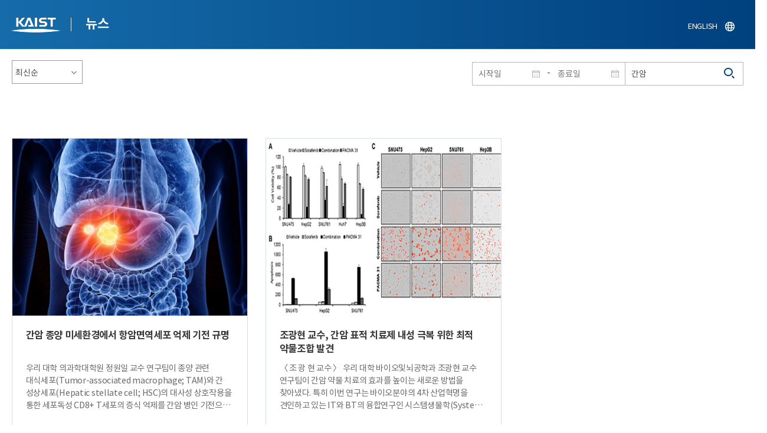

--- FILE ---
content_type: text/html; charset=UTF-8
request_url: https://news.kaist.ac.kr/news/html/news/?skey=keyword&sval=%EA%B0%84%EC%95%94
body_size: 34107
content:
<!DOCTYPE html>
<html lang="ko">
<head>
<meta charset="utf-8"/>
<meta name="format-detection" content="telephone=no"/>
<meta name="viewport" content="user-scalable=no,initial-scale=1.0,maximum-scale=1.0,minimum-scale=1.0,width=device-width">
<meta name="author" content=""><!-- 작성자//메인은 사이트네임,서브는 각 컨텐츠 담당자  -->
<meta name="keywords" content=""><!-- 키워드 //SEO검색 관련으로 인하여 삽입 // 각 컨텐츠 별로 추가 또는 컨텐츠타이틀 게시판view는 게시글 제목 -->
<meta name="description" content="사이트 설명을 간략히 기록 해주세요."><!--  상세설명 -->
<meta name="copyright" content="">
<meta property="og:type" content="website">
<meta property="og:title" content="NEWS">
<meta property="og:image" content="/common/img/logo.png">
<meta property="og:description" content="사이트 설명을 간략히 기록 해주세요.">
<title>NEWS</title>

<link rel="stylesheet" href="/pcms/common/css/common.css" />
<!-- <link rel="stylesheet" href="/news/css/common.css" />폰트리셋 -->

<link rel="stylesheet" href="/pcms/common/pluigs/bootstrap/bootstrap.min.css" />
<link rel="stylesheet" href="/pcms/common/font/font-awesome.css" />
<link rel="stylesheet" href="/pcms/common/css/acego.ui.min.css" />
<link rel="stylesheet" href="/common/js/jquery-ui-1.12.1/jquery-ui.min.css" type="text/css" media="all">
<link rel="stylesheet" href="/site/news/css/layout.css?v=202107141426" type="text/css" media="all">
<link rel="stylesheet" href="/site/news/css/skin.css" type="text/css" media="all">

<!-- <link rel="stylesheet" href="/news/css/layout.css" type="text/css" media="all"> -->
    <link rel="stylesheet" href="/pcms/common/css/program.css" />
    <link rel="stylesheet" href="/pcms/common/css/board.min.css" />
    <link rel="stylesheet" href="/pcms/common/css/ir-icon.css" />


<link rel="stylesheet" href="/site/common/css/prog.css" type="text/css" media="all">
<link rel="stylesheet" href="/site/news/css/prog.css" />
<!-- basic script -->
<script src="/pcms/common/pluigs/jQuery/jquery-3.3.1.min.js"></script>
<script src="/pcms/common/pluigs/jQuery/jquery-migrate-1.4.1.min.js" defer="defer"></script>
<script src="/pcms/common/pluigs/jQueryUI/jquery-ui.min.js" defer="defer"></script>
<script src="/pcms/common/js/acego.common.js" defer="defer"></script>
<script src="/pcms/common/js/scroll/common-scroll.js" defer="defer"></script>
<script src="/pcms/common/js/popzone/common-popup.js" defer="defer"></script>
<script src="/common/js/common.js" defer="defer"></script> <!-- common js -->

<script src="/site/news/js/layout.js" defer="defer"></script>

    <script src="/common/js/sns_sharer.js" defer="defer"></script><!-- sharer link -->
    <script src="/pcms/common/pluigs/print/jQuery.print.min.js" defer="defer"></script>
<!--[if lt IE 9]>
<script src="/pcms/common/pluigs/html5/html5shiv.min.js" defer="defer"></script>
<![endif]-->
<!-- Global site tag (gtag.js) - Google Analytics -->
<script async src="https://www.googletagmanager.com/gtag/js?id=UA-157425677-4"></script>
<script>
    window.dataLayer = window.dataLayer || [];
    function gtag(){dataLayer.push(arguments);}
    gtag('js', new Date());

    gtag('config', 'UA-157425677-4');
</script>

</head>


<body >
    <!-- 스킵네비케이션시작 -->
    <div id="skipnavi">
                <a href="#txt">본문 바로가기</a>
        <a href="#gnb">대메뉴 바로가기</a>
            </div>
    <!-- 스킵네비케이션끝 -->
	    <!-- <div id="newsletter_popup">
        <div class="newsletter-wrap">
            <div class="newsletter_box01">
                <div class="letter-txt">
                    <em>KAIST</em>
                    <strong>Newsletter Vol.6</strong>
                    <span>KAIST의 2020.03.22일자 소식을 메일로 받아보세요!</span>
                </div>
                <div class="letter-btn">
                    <a href="#n" class="lbtn letter-go">바로가기</a>
                    <a href="#n" class="lbtn letter-apply">구독신청</a>
                    <a href="#n" class="letter-close">닫기</a>
                </div>
            </div>
            <div class="newsletter_box02">
                <div class="letter-txt">
                    <strong>이메일 주소를 입력해주세요!</strong>
                </div>
                <div class="letter-btn">
                    <input type="text" title="이메일 주소를 입력해주세요" name="email" value="">
                    <a href="#n" class="lbtn letter-apply">구독신청</a>
                    <a href="#n" class="letter-close">닫기</a>
                </div>
            </div>
        </div>
    </div> -->

    <div id="wrap">
        <!-- header -->
        <div id="header">
            <div class="layout">
                <h1><a href="https://www.kaist.ac.kr/kr/">KAIST</a></h1>
                <strong><a href="/news/">뉴스</a></strong>
                <div class="util">
                    <button class="btn_util">유틸열기</button>
                </div>

                
                <div class="etc">
                    <ul>
                        <li>
                            <!--
                                <form name="searchFrm" id="searchFrm" action="/news/html/news/" method="post" >
                                <fieldset>
                                    <legend>홈페이지 통합검색</legend>
                                    <div class="search-select">
                                        <span>
                                            <select name="skey" title="검색 영역 선택">
                                                <option value="keyword">키워드</option>
                                                <option value="college">단과대학</option>
                                                <option value="department">학과</option>
                                                <option value="mayorlab">연구실</option>
                                            </select>
                                        </span>
                                    </div>
                                    <span class="or">or</span>
                                    <div class="search-text">
                                        <span><input type="text" name="sval" value="" title="검색어를 입력해주세요" placeholder="검색어를 입력해주세요" class="form-control"></span>
                                        <input type="submit" value="검색">
                                    </div>
                                </fieldset>
                                </form>
                            -->
                                                        <form name="searchForm" id="searchForm" action="/news/html/news/" method="post" >
                            <fieldset>
                                <legend>홈페이지 통합검색</legend>
                                <input type="hidden" name="order" value="" >
                                <div class="date_box">
                                    <div class="calendar">
                                        <div class="date date_s">
                                            <input type="text" class="datepicker" placeholder="시작일" name="list_s_date" value="" >
                                        </div>
                                        <div class="mid">-</div>
                                        <div class="date date_e">
                                            <input type="text" class="datepicker" placeholder="종료일" name="list_e_date"  value="">
                                        </div>
                                    </div>
                                    <div class="search">
                                        <input type="text" title="검색어를 입력해주세요" placeholder="검색어를 입력해주세요"  name="sval"  value="간암">
                                        <button>검색</button>
                                    </div>
                                </div>

                                <div class="btn_box">
                                    <!--
                                <script type="text/javascript">
                                     function goSearct_order() {
                                        var f = document.searchForm;
                                        var typ = $('#orderType option:selected').val();
                                        f.order.value=typ;
                                        f.submit();
                                     }
                                </script>
                                    <span class="select-box design-select gray-select small-select">
                                        <select class="design-select" id="orderType" onchange="goSearct_order()" title="검색조건" select-design="true">
                                         <option value="1" >최신순</option>
                                         <option value="2" >조회순</option>
                                        </select>
                                    </span> -->
                                    <!--
                                    <a href="#n" class="new " onclick="orderSearch('1');">최신순</a>
                                    <a href="#n" class="view  " onclick="orderSearch('2');">조회순</a>
                                    -->
                                </div>
                            </fieldset>
                            </form>
                        </li>
                        <li class="language"><a href="/newsen/">ENGLISH</a></li>
                    </ul>
                </div>

                <!-- <button class="btn_sitemap"><span>사이트맵</span></button>
                <div id="sitemapbox" tabindex="0"></div> -->
                <button class="btn_mgnb"><span>메뉴 열기</span></button>
            </div>
        </div>
        <!-- //header -->





            <!-- container -->
        <div id="container">
            <div class="layout">

                <div id="contents">
                    <div id="txt">
                        

    
<!-- <link rel="stylesheet" href="/common/css/prog.css" type="text/css" media="all"> -->

		
<div>
<!-- content start -->

	<div class="prog_bord prog_bord_list">
		<div class="wrap">

			<div class="top_layout">
				<div class="tit_box">
					<h2>%ea%b0%84%ec%95%94&nbsp;</h2>
				</div>

				<form name="searchForm2" id="searchForm2" action="?" method="post" >
				<input type="hidden" id="order" name="order" value="" >
				<input type="hidden" id="list_s_date" name="list_s_date" value="" >
				<input type="hidden" id="list_e_date" name="list_e_date" value="" >
				<input type="hidden" id="sval" name="sval" value="%ea%b0%84%ec%95%94" >
				<!--
				<div class="date_box">
					<div class="calendar">
							<div class="date date_s">
								<input type="text" class="datepicker" placeholder="시작일" name="list_s_date">
							</div>
							<div class="mid">-</div>
							<div class="date date_e">
								<input type="text" class="datepicker" placeholder="종료일" name="list_e_date">
							</div>
					</div>
					<div class="search">
						<input type="text" title="검색어를 입력해주세요" placeholder="검색어를 입력해주세요"  name="sval">
						<button>검색</button>
					</div>
				</div>
				-->
				<div class="btn_box">
				    <span class="select-box design-select gray-select small-select">
				        <select class="design-select" id="orderType" onchange="goSearct_order()" title="검색조건" select-design="true">
                         <option value="1" >최신순</option>
                         <option value="2" >조회순</option>
                        </select>
                    </span>
				</div>
				</form>
				<script type="text/javascript">
                	 function goSearct_order() {
                		//var f = document.searchForm;
                		var typ = $('#orderType option:selected').val();
                	 	$("#order").val( typ ) ;
                	 	document.searchForm2.submit();
                	 }
                </script>

				    <!--
					<a href="#n" class="new " onclick="orderSearch('1');">최신순</a>
					<a href="#n" class="view  " onclick="orderSearch('2');">조회순</a>
					-->
			</div>

			<div class="board col_3">
				<ul>

							<li>
						<a href="?mode=V&amp;mng_no=38890&amp;skey=keyword&amp;sval=%ea%b0%84%ec%95%94&amp;list_s_date=&amp;list_e_date=&amp;GotoPage=1" class="lay">
							<span class="head">
								<span class="photos" style="background-image:url(/news/img/prog/list_img01.jpg)">
									<img src="/Upload/news/newsmst/20240808090904_00vsd2y9x09v19t0uje8fpxih1ilei.jpg" alt="간암 종양 미세환경에서 항암면역세포 억제 기전 규명 이미지">
								</span>
							</span>
							<span class="midd">
								<strong class="tis">간암 종양 미세환경에서 항암면역세포 억제 기전 규명</strong>
								<span class="tes">
									
우리 대학 의과학대학원 정원일 교수 연구팀이 종양 관련 대식세포(Tumor-associated macrophage; TAM)와 간 성상세포(Hepatic stellate cell; HSC)의 대사성 상호작용을 통한 세포독성 CD8+ T세포의 증식 억제를 간암 병인 기전으로 규명하고 이를 새로운 간암 치료 표적으로 제시했다고 8일 밝혔다.&nbsp;
정원일 교수 연구팀은 대식세포 침윤에 중요한 역할을 하는 신호 전달 분자인　CX3CR1 케모카인을 발현하는 특정 종양 관련 대식세포가 섬유화로 진행된 암 주변 조직 내로 이동해 활성화된 간 성상세포와 상호작용함을 확인했다. 이때, 활성화된 간 성상세포에서 분비되는 레티노익산이 종양 관련 대식세포의 아르기나아제 1(Arginase-1, 이하 Arg1) 발현을 유도해 아르기닌의 대사를 촉진함으로 세포독성 CD8+ T세포의 증식이 억제되며 간암 발병이 촉진됨을 밝혔다.

특히, 간암 환자의 간 조직을 이용한 단일세포 유전체 분석에서 종양 미세환경 내 CX3CR1과 Arg1을 발현하는 특정 대식세포 군집을 발견하고, 해당 특성을 가진 대식세포들은 활성화된 간 성상세포와 근접해 있음을 확인했다. 특히 CX3CR1이 결손된 쥐에 발암물질(diethylnitrosamine, DEN)을 이용해 간암을 유발했을 때, 암 주변 조직으로 이주한 종양 관련 대식세포의 수가 감소하고 종양의 발생 또한 눈에 띄게 감소한 것을 연구팀은 확인했다.&nbsp;
암 발병 시 종양 미세환경 내에는 다양한 면역세포들이 존재하고 있고, 특히 세포독성 CD8+ T세포는 항암 면역반응을 일으켜 종양 발생을 억제한다. 그러나 CD8+ T세포의 증식에 필요한 아르기닌이 대식세포의 Arg1으로 인해 고갈되면 CD8+ T세포 군집 감소와 이에 따른 항암 면역반응 감소로 종양 발생이 유도된다. 이러한 대식세포의 Arg1 발현은 근접해 있는 간 성상세포 유래 레티노익산으로 유도되며, 쥐의 간 성상세포 내 레티놀 대사를 억제했을 시 간암이 호전된 것을 연구팀은 확인했다.

연구팀은 이번 연구를 통해 간암 종양 미세환경 내 면역세포와 비실질 세포인 간 성상세포의 상호작용 기전을 대사적 측면에서 최초로 밝히고, 이를 억제했을 시 간암이 호전됨을 통해 간암 치료의 새로운 전략으로 제시했다.&nbsp;
의과학대학원 정종민 박사와 최성은 박사과정이 공동 제1 저자로 참여한 이번 연구는 세계적인 국제 학술지 &lsquo;간학 (Hepatology)&rsquo; 7월 19일 자 온라인판에 출판됐다. (논문명: CX3CR1+ macrophages interact with hepatic stellate cells to promote hepatocellular carcinoma through CD8+ T cell suppression)&nbsp;

한편 이번 연구는 과학기술정보통신부의 재원으로 한국연구재단 리더연구 (2021R1A2C3004589) 및 바이오&middot;의료기술개발사업(2022M3A9B6017654, RS-2023-00223831)의 지원으로 수행됐다.​
								</span>
								<div class="date_box">
									<span class="date">2024.08.08</span>
									<span class="total">조회수<!-- 조회 --> 8087</span>
									<!-- <span class="import">추천</span> -->
								</div>
							</span>
						</a>
					</li>
								<li>
						<a href="?mode=V&amp;mng_no=2217&amp;skey=keyword&amp;sval=%ea%b0%84%ec%95%94&amp;list_s_date=&amp;list_e_date=&amp;GotoPage=1" class="lay">
							<span class="head">
								<span class="photos" style="background-image:url(/news/img/prog/list_img01.jpg)">
									<img src="/Upload/news/newsmst/20200224152408_00hcf2w6g37buguclkechdtm52je4q.jpg" alt="조광현 교수, 간암 표적 치료제 내성 극복 위한 최적 약물조합 발견 이미지">
								</span>
							</span>
							<span class="midd">
								<strong class="tis">조광현 교수, 간암 표적 치료제 내성 극복 위한 최적 약물조합 발견</strong>
								<span class="tes">
									
〈 조 광 현 교수 〉

우리 대학 바이오및뇌공학과 조광현 교수 연구팀이 간암 약물 치료의 효과를 높이는 새로운 방법을 찾아냈다. 특히 이번 연구는 바이오분야의 4차 산업혁명을 견인하고 있는 IT와 BT의 융합연구인 시스템생물학(Systems Biology) 연구로 이뤄졌다.
&nbsp;서울대병원 내과 윤정환 교수팀과 공동연구를 통해 이루어낸 이번 연구 결과는 국제 간 전문지인 헤파톨로지(Hepatology)에 게재됐다.
이번 연구는 과학기술정보통신부와 한국연구재단이 추진하는 바이오의료기술개발사업과 중견연구자지원사업의 지원을 받아 수행됐다.
간암은 전 세계적으로 남성에게는 다섯 번째, 여성에게는 일곱 번째로 발생률이 높은 암이며 암 사망원인의 두 번째를 차지한다. 특히 우리나라의 간암 사망률은 인구 10만 명 당 28.4명으로 경제협력개발기구(OECD) 국가 중 압도적인 1위이며 2위인 일본의 2배에 이르고 있다.
&nbsp;우리나라에서만 간암 환자가 매년 평균 1만 6000명이 새로 발생하고 있지만 5년 생존율이 12%에 미치지 못한다. 국가암정보센터에 따르면 지난해 암으로 사망한 사람 가운데 폐암이 1만 7399명으로 가장 많았고 간암은 1만 1311명으로 그 뒤를 이었다.
간암은 우리나라의 암 가운데 사회적 비용이 1위인 암이다. 그 이유는 다른 암에 비해 사망자가 많고 더 젊은 나이(40, 50대)에 사망하기 때문이다. 이에 부작용이 적고 생존율을 높여줄 수 있는 새로운 치료법 개발이 시급한 실정이다.
간암의 치료로는 수술 및 색전술, 약물 치료가 있지만 수술이 어려운 진행성 간암에서는 치료 방법이 극히 제한적이다.
진행성 간암의 표적 항암제로 소라페닙(Sorafenib)이 유일하게 승인돼 임상에서 쓰이고 있는데 국내에서만 매년 200억 원 이상 처방되고 있지만 일부 환자에서만 효능을 나타내며 또한 대부분의 경우 약제 내성이 발생한다.
소라페닙은 말기 간암 환자의 생존 기간을 약 3개월 정도 밖에 늘리지 못하지만 다국적 제약회사에 의해 개발된 많은 후발주자 약물들이 그 효과를 뛰어 넘는데 실패했다.
&nbsp;소라페닙은 다중타겟을 치료표적으로 하여 그 작용 기전이 모호하고 따라서 약제의 내성기전 또한 아직 잘 알려져 있지 않다.
조광현 교수가 이끈 융합 연구팀은 소라페닙 작용 및 내성 기전을 규명하기 위해 소라페닙을 간암 세포에 처리하였을 때 세포내 분자 발현이 변화하는 것을 분석했다.
이를 통해 암세포가 소라페닙에 대항하는 기전을 알아냈고 시스템생물학적 분석을 실시하여 암세포내 단백질 이황화 이성질화 효소(protein disulfide isomerase, PDI)가 암세포가 소라페닙에 대항하는데 핵심적 역할을 하는 것을 발견했으며 이 효소를 차단했을 때 소라페닙의 효능이 훨씬 증가함을 관찰했다.
&nbsp;공동연구를 수행한 서울대병원 내과 윤정환 교수 연구팀은 쥐를 이용한 동물실험에서 소라페닙과 단백질 이황화 이성질화 효소 차단제를 같이 처리하면 간암 증식 억제에 시너지가 있음을 관찰하였고 소라페닙에 저항성을 가진 간암 환자의 조직에서 이 효소가 증가되어 있음을 관찰하여, 향후 임상 적용을 위한 가능성을 확인하였다.
&nbsp;조광현 교수는 &ldquo;세포내 중요한 역할을 담당하는 분자들은 대부분 복잡한 조절관계 속에 놓여있기 때문에 기존의 직관적인 생물학 연구로 그 원리를 밝히는 것은 근본적인 한계가 있다. 이번 연구는 IT와 BT의 융합연구인 시스템생물학으로 그 한계를 극복할 수 있음을 보여주는 대표적인 사례로, 특히 암에 대한 표적 치료제 작용을 네트워크 차원에서 분석하여 내성을 극복할 수 있는 새로운 치료법을 개발할 수 있는 가능성을 제시하였다&rdquo;고 말했다.
□ 사진 설명
사진1. 간암세포를 이용한 세포실험을 이용해 시뮬레이션 결과를 확인

사진2. 구축된 ER stress 네트워크를 이용한 네트워크 분석 및 컴퓨터 시뮬레이션 결과


사진3. 간암 세포가 소라페닙에 반응할 때 전사체 변화를 분석하여 ER stress 반응이 주요하게 나타남을 발견하게 된 ER stress 네트워크 모델
​
								</span>
								<div class="date_box">
									<span class="date">2017.08.24</span>
									<span class="total">조회수<!-- 조회 --> 26357</span>
									<!-- <span class="import">추천</span> -->
								</div>
							</span>
						</a>
					</li>
			
				</ul>
			</div>

			<div class="bottom_layout"></div>

					<!-- paging :s -->
			<form method='post' name='page_frm' id='page_frm' action=''>
<input type='hidden' name='skey' value='keyword'/>
<input type='hidden' name='sval' value='간암'/>
<input type='hidden' name='list_s_date' value=''/>
<input type='hidden' name='list_e_date' value=''/>
<input type='hidden' name='GotoPage' id='GotoPage' value='1'/>
</form>
<script type='text/javascript'>
    function go_page(no) {
        document.getElementById('GotoPage').value = no;
        document.getElementById('page_frm').submit();
    }
</script>
<div class='text-center'>
			<ul class='pagination pg-blue'><li class='page-item'><a href='javascript:void(0);' onclick='go_page(1);'  class='page-link' aria-label='first'><span aria-hidden='true'>&lt;&lt;</span><span class='sr-only'>첫번째페이지</span></a></li><li class='page-item'><a class='page-link' aria-label='Previous' href='javascript:void(0);' onclick='go_page(1);'><span aria-hidden='true'>&lt;</span><span class='sr-only'>이전 페이지</span></a></li><li class='page-item active'><a href='javascript:void(0);' class='page-link'>1</a></li><li class='page-item'><a class='page-link' href='javascript:void(0);' onclick='go_page(1);' aria-label='Next'><span aria-hidden='true'>&gt;</span><span class='sr-only'>다음 페이지</span></a></li><li class='page-item'><a class='page-link' href='javascript:void(0);' onclick='go_page(1);' aria-label='last' ><span aria-hidden='true'>&gt;&gt;</span><span class='sr-only'>마지막 페이지 1</span></a></li></ul></div>			<!-- paging :e -->
				</div>
	</div>






<!-- content end -->
</div>

<script type="text/javascript">
function orderSearch(typ)
{
	document.searchForm.order.value = typ;
	document.searchForm.submit();
}
</script>
	
	
	<!-- <div id="charge">
        					<div class="inner">
        						<span><b>콘텐츠담당</b> : </span>
        					</div>
        				</div> -->
	</div>
	</div>
	</div>
	</div>
	<!-- //container -->
		<!-- content  -->


	<!-- footer -->
	<div id="footer">
	    <div class="layout">
	        <!-- <div class="content_controll">
                                        <a href="#" class="btn_campussite btn_site"><span>교내 주요사이트</span><span class="btnmore"></span></a>
                                        <div class="campussite sitebox">
                                          <ul>
                                            <li><a href="http://kds.kaist.ac.kr" target="_blank" title="새창">생활관</a></li>
                                            <li><a href="http://gifted.kaist.ac.kr" target="_blank" title="새창">과학영재교육연구원</a></li>
                                            <li><a href="https://academy.kaist.ac.kr" target="_blank" title="새창">교육원</a></li>
                                            <li><a href="https://nojo.kaist.ac.kr/" target="_blank" title="새창">노동조합</a></li>
                                            <li><a href="http://leadership.kaist.ac.kr" target="_blank" title="새창">글로벌리더십센터</a></li>
                                            <li><a href="http://www.nnfc.re.kr" target="_blank" title="새창">나노종합기술원</a></li>
                                            <li><a href="http://visionhall.kaist.ac.kr" target="_blank" title="새창">비전관</a></li>
                                            <li><a href="http://csrc.kaist.ac.kr" target="_blank" title="새창">사이버보안연구센터</a></li>
                                            <li><a href="http://ouic.kaist.ac.kr" target="_blank" title="새창">산학협력단</a></li>
                                            <li><a href="http://kis.kaist.ac.kr/" target="_blank" title="새창">연구원</a></li>
                                            <li><a href="http://ita.kaist.ac.kr" target="_blank" title="새창">IT아카데미</a></li>
                                            <li><a href="https://kara.kaist.ac.kr/" target="_blank" title="새창">중앙분석센터</a></li>
                                            <li><a href="http://tbic.kaist.ac.kr" target="_blank" title="새창">창업보육센터</a></li>
                                            <li><a href="http://startup.kaist.ac.kr" target="_blank" title="새창">창업원</a></li>
                                            <li><a href="http://www.ilovekaist.net" target="_blank" title="새창">총동문회</a></li>
                                            <li><a href="http://www.kaistpress.com" target="_blank" title="새창">출판부</a></li>
                                            <li><a href="http://career.kaist.ac.kr" target="_blank" title="새창">채용정보</a></li>
                                            <li><a href="https://clinic.kaist.ac.kr/" target="_blank" title="새창">클리닉</a></li>
                                            <li><a href="http://urs.kaist.ac.kr" target="_blank" title="새창">통합예약</a></li>
                                            <li><a href="http://portal.kaist.ac.kr" target="_blank" title="새창">포탈</a></li>
                                            <li><a href="https://audit.kaist.ac.kr/" target="_blank" title="새창">감사실</a></li>
                                            <li><a href="http://kor.kias.re.kr/" target="_blank" title="새창">고등과학원</a></li>
                                            <li><a href="http://celt.kaist.ac.kr" target="_blank" title="새창">교수학습혁신센터</a></li>
                                            <li><a href="http://profasso.kaist.ac.kr" target="_blank" title="새창">교수협의회</a></li>
                                            <li><a href="http://io.kaist.ac.kr/index.do" target="_blank" title="새창">국제협력처</a></li>
                                            <li><a href="http://archives.kaist.ac.kr" target="_blank" title="새창">기록포털</a></li>
                                            <li><a href="http://library.kaist.ac.kr" target="_blank" title="새창">도서관</a></li>
                                            <li><a href="http://giving.kaist.ac.kr" target="_blank" title="새창">발전재단</a></li>
                                            <li><a href="https://kcc.kaist.ac.kr/" target="_blank" title="새창">상담센터</a></li>
                                            <li><a href="http://lang.kaist.ac.kr" target="_blank" title="새창">어학센터</a></li>
                                            <li><a href="http://yebigun.kaist.ac.kr" target="_blank" title="새창">예비군대대</a></li>
                                            <li><a href="http://satrec.kaist.ac.kr" target="_blank" title="새창">인공위성연구소</a></li>
                                            <li><a href="https://humanrights.kaist.ac.kr/" target="_blank" title="새창">인권윤리센터</a></li>
                                            <li><a href="http://ict.kaist.ac.kr" target="_blank" title="새창">IT서비스</a></li>
                                            <li><a href="http://info.kaist.ac.kr" target="_blank" title="새창">학술문화원</a></li>
                                            <li><a href="https://www.ksa.hs.kr" target="_blank" title="새창">한국과학영재학교</a></li>
                                          </ul>
                                        </div>
                                        <a href="#" class="btn_prev"><span>이전페이지</span></a>
                                        <a href="#" class="btn_top"><span>위로</span></a>
                                </div> -->
	        <div class="sns">
	            <ul>
	                <li class="hub"><a href="https://social.kaist.ac.kr/" target="_blank" title="새창열림">SNS허브</a></li>
	                <!-- <li class="tw"><a href="https://twitter.com/kaistpr" target="_blank" title="새창열림">트위터</a></li> -->
	                <li class="fa"><a href="https://www.facebook.com/KAIST.official" target="_blank" title="새창열림">페이스북</a></li>
	                <li class="in"><a href="https://www.instagram.com/official_kaist/" target="_blank" title="새창열림">인스타그램</a></li>
	                <li class="yo"><a href="https://www.youtube.com/c/KAISTofficial" target="_blank" title="새창열림">유튜브</a></li>
	            </ul>
	        </div>
	        <!-- <div class="menu">
                                        <ul class="depth2_ul">
                                                <li><a href="https://www.kaist.ac.kr/kr/html/footer/0801.html" title="새창으로 링크 열림" target="_blank">알림사항</a></li>
                                                <li><a href="https://www.kaist.ac.kr/kr/html/footer/0802.html" title="새창으로 링크 열림" target="_blank">학사공지</a></li>
                                                <li><a href="https://www.kaist.ac.kr/kr/html/footer/0814.html" title="새창으로 링크 열림" target="_blank">채용/초빙</a></li>
                                                <li><a href="https://www.kaist.ac.kr/kr/html/footer/0815.html" title="새창으로 링크 열림" target="_blank">입찰/구매</a></li>
                                                <li><a href="https://www.kaist.ac.kr/kr/html/campus/0515.html" title="새창으로 링크 열림" target="_blank">행사안내</a></li>
                                                <li><a href="http://audit.kaist.ac.kr/petition/upload.do" target="_blank" title="새창으로 링크 열림">감사실신문고</a></li>
                                                <li><a href="http://audit.kaist.ac.kr/solicit/upload.do" target="_blank" title="새창으로 링크 열림">청탁금지법</a></li>
                                                <li><a href="https://www.kaist.ac.kr/kr/html/footer/0806.html" title="새창으로 링크 열림" target="_blank">경영공시</a></li>
                                                <li><a href="https://www.kaist.ac.kr/kr/html/footer/0807.html" title="새창으로 링크 열림" target="_blank">정보공개</a></li>
                                                <li><a href="http://www.acrc.go.kr/acrc/index.do" target="_blank" title="새창으로 링크 열림">국민권익위</a></li>
                                                <li><a href="https://www.kaist.ac.kr/kr/html/footer/0809.html" title="새창으로 링크 열림" target="_blank">행정서비스현장</a></li>
                                                <li><a href="https://www.kaist.ac.kr/kr/html/footer/0811.html" title="새창으로 링크 열림" target="_blank">교수초빙.임용</a></li>
                                                <li><a href="https://www.kaist.ac.kr/kr/html/footer/0812.html" title="새창으로 링크 열림" target="_blank">개인정보처리방침</a></li>

                                        </ul>
                                </div> -->
	        <address>
	            34141 대전광역시 유성구 대학로 291 한국과학기술원(KAIST)
	            <span>T.042-350-2114</span>
	            <span>F.042-350-2210(2220)</span>
	        </address>
	        <p class="copy">
	            Copyright (C) 2020, Korea Advanced Institute of Science and Technology, All Rights Reserved.
	        </p>
			<!-- <a href="/news/html/sub01/0103.html" class="btn type_2 link small mt_10"><span>구독해지 신청</span></a> -->
	    </div>
	</div>
	<!-- //footer -->
	</div>

	</body>

	</html>
<script>
	console.log('63');	
	</script>

